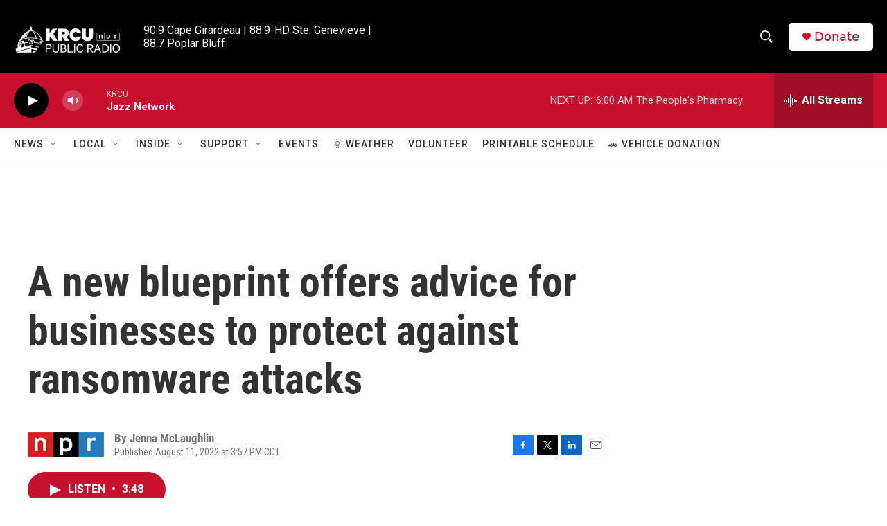

--- FILE ---
content_type: text/html; charset=utf-8
request_url: https://www.google.com/recaptcha/api2/aframe
body_size: 268
content:
<!DOCTYPE HTML><html><head><meta http-equiv="content-type" content="text/html; charset=UTF-8"></head><body><script nonce="I8OeGrpJxhprxXKvBJSWEg">/** Anti-fraud and anti-abuse applications only. See google.com/recaptcha */ try{var clients={'sodar':'https://pagead2.googlesyndication.com/pagead/sodar?'};window.addEventListener("message",function(a){try{if(a.source===window.parent){var b=JSON.parse(a.data);var c=clients[b['id']];if(c){var d=document.createElement('img');d.src=c+b['params']+'&rc='+(localStorage.getItem("rc::a")?sessionStorage.getItem("rc::b"):"");window.document.body.appendChild(d);sessionStorage.setItem("rc::e",parseInt(sessionStorage.getItem("rc::e")||0)+1);localStorage.setItem("rc::h",'1768733225441');}}}catch(b){}});window.parent.postMessage("_grecaptcha_ready", "*");}catch(b){}</script></body></html>